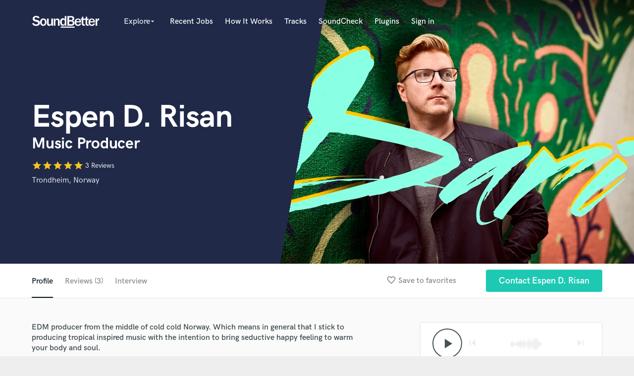

--- FILE ---
content_type: text/html; charset=utf-8
request_url: https://soundbetter.com/profiles/142953/schema_org?markup=product
body_size: 684
content:
{"@context":"http://schema.org/","@type":"Product","image":"https://res.cloudinary.com/soundbetter/image/upload/c_fill,h_138,w_212/v1646296344/assets/photos/142953/logobilde2.jpg","name":"Espen D. Risan","aggregateRating":{"@type":"AggregateRating","ratingValue":5.0,"reviewCount":3,"itemReviewed":"Espen D. Risan"},"review":[{"@type":"Review","reviewRating":{"@type":"Rating","ratingValue":5.0,"worstRating":"1","bestRating":"5"},"author":{"@type":"Person","name":"Erika Schiff"},"datePublished":"2020-03-30","reviewBody":"\"Espen is awesome! Both super friendly and pro. I'd love to make more music with him. \""},{"@type":"Review","reviewRating":{"@type":"Rating","ratingValue":5.0,"worstRating":"1","bestRating":"5"},"author":{"@type":"Person","name":"Darren Fewins"},"datePublished":"2019-05-13","reviewBody":"\"Espen was wonderful to work with. Great communication and very easy going, professional and a great producer . Highly recommend.\""},{"@type":"Review","reviewRating":{"@type":"Rating","ratingValue":5.0,"worstRating":"1","bestRating":"5"},"author":{"@type":"Person","name":"Raena"},"datePublished":"2019-02-16","reviewBody":"\"Espen is a great producer and has been a pleasure to work with! He was great to communicate with and welcomed any suggestions that I had for the track. I would definitely recommend working with Espen and would love to work with him again in the future! \""}],"description":"I offer complete instrumental productions, vocal mixing to your satisfaction and mastering to bring your song up to the levels it should be to suit todays streaming platforms. "}

--- FILE ---
content_type: text/html; charset=utf-8
request_url: https://www.google.com/recaptcha/api2/anchor?ar=1&k=6Ldz1-ISAAAAAC-cNJnj4siHO0Gswu3die0mxASV&co=aHR0cHM6Ly9zb3VuZGJldHRlci5jb206NDQz&hl=en&v=PoyoqOPhxBO7pBk68S4YbpHZ&size=normal&anchor-ms=20000&execute-ms=30000&cb=xl97qhzbhbeq
body_size: 49426
content:
<!DOCTYPE HTML><html dir="ltr" lang="en"><head><meta http-equiv="Content-Type" content="text/html; charset=UTF-8">
<meta http-equiv="X-UA-Compatible" content="IE=edge">
<title>reCAPTCHA</title>
<style type="text/css">
/* cyrillic-ext */
@font-face {
  font-family: 'Roboto';
  font-style: normal;
  font-weight: 400;
  font-stretch: 100%;
  src: url(//fonts.gstatic.com/s/roboto/v48/KFO7CnqEu92Fr1ME7kSn66aGLdTylUAMa3GUBHMdazTgWw.woff2) format('woff2');
  unicode-range: U+0460-052F, U+1C80-1C8A, U+20B4, U+2DE0-2DFF, U+A640-A69F, U+FE2E-FE2F;
}
/* cyrillic */
@font-face {
  font-family: 'Roboto';
  font-style: normal;
  font-weight: 400;
  font-stretch: 100%;
  src: url(//fonts.gstatic.com/s/roboto/v48/KFO7CnqEu92Fr1ME7kSn66aGLdTylUAMa3iUBHMdazTgWw.woff2) format('woff2');
  unicode-range: U+0301, U+0400-045F, U+0490-0491, U+04B0-04B1, U+2116;
}
/* greek-ext */
@font-face {
  font-family: 'Roboto';
  font-style: normal;
  font-weight: 400;
  font-stretch: 100%;
  src: url(//fonts.gstatic.com/s/roboto/v48/KFO7CnqEu92Fr1ME7kSn66aGLdTylUAMa3CUBHMdazTgWw.woff2) format('woff2');
  unicode-range: U+1F00-1FFF;
}
/* greek */
@font-face {
  font-family: 'Roboto';
  font-style: normal;
  font-weight: 400;
  font-stretch: 100%;
  src: url(//fonts.gstatic.com/s/roboto/v48/KFO7CnqEu92Fr1ME7kSn66aGLdTylUAMa3-UBHMdazTgWw.woff2) format('woff2');
  unicode-range: U+0370-0377, U+037A-037F, U+0384-038A, U+038C, U+038E-03A1, U+03A3-03FF;
}
/* math */
@font-face {
  font-family: 'Roboto';
  font-style: normal;
  font-weight: 400;
  font-stretch: 100%;
  src: url(//fonts.gstatic.com/s/roboto/v48/KFO7CnqEu92Fr1ME7kSn66aGLdTylUAMawCUBHMdazTgWw.woff2) format('woff2');
  unicode-range: U+0302-0303, U+0305, U+0307-0308, U+0310, U+0312, U+0315, U+031A, U+0326-0327, U+032C, U+032F-0330, U+0332-0333, U+0338, U+033A, U+0346, U+034D, U+0391-03A1, U+03A3-03A9, U+03B1-03C9, U+03D1, U+03D5-03D6, U+03F0-03F1, U+03F4-03F5, U+2016-2017, U+2034-2038, U+203C, U+2040, U+2043, U+2047, U+2050, U+2057, U+205F, U+2070-2071, U+2074-208E, U+2090-209C, U+20D0-20DC, U+20E1, U+20E5-20EF, U+2100-2112, U+2114-2115, U+2117-2121, U+2123-214F, U+2190, U+2192, U+2194-21AE, U+21B0-21E5, U+21F1-21F2, U+21F4-2211, U+2213-2214, U+2216-22FF, U+2308-230B, U+2310, U+2319, U+231C-2321, U+2336-237A, U+237C, U+2395, U+239B-23B7, U+23D0, U+23DC-23E1, U+2474-2475, U+25AF, U+25B3, U+25B7, U+25BD, U+25C1, U+25CA, U+25CC, U+25FB, U+266D-266F, U+27C0-27FF, U+2900-2AFF, U+2B0E-2B11, U+2B30-2B4C, U+2BFE, U+3030, U+FF5B, U+FF5D, U+1D400-1D7FF, U+1EE00-1EEFF;
}
/* symbols */
@font-face {
  font-family: 'Roboto';
  font-style: normal;
  font-weight: 400;
  font-stretch: 100%;
  src: url(//fonts.gstatic.com/s/roboto/v48/KFO7CnqEu92Fr1ME7kSn66aGLdTylUAMaxKUBHMdazTgWw.woff2) format('woff2');
  unicode-range: U+0001-000C, U+000E-001F, U+007F-009F, U+20DD-20E0, U+20E2-20E4, U+2150-218F, U+2190, U+2192, U+2194-2199, U+21AF, U+21E6-21F0, U+21F3, U+2218-2219, U+2299, U+22C4-22C6, U+2300-243F, U+2440-244A, U+2460-24FF, U+25A0-27BF, U+2800-28FF, U+2921-2922, U+2981, U+29BF, U+29EB, U+2B00-2BFF, U+4DC0-4DFF, U+FFF9-FFFB, U+10140-1018E, U+10190-1019C, U+101A0, U+101D0-101FD, U+102E0-102FB, U+10E60-10E7E, U+1D2C0-1D2D3, U+1D2E0-1D37F, U+1F000-1F0FF, U+1F100-1F1AD, U+1F1E6-1F1FF, U+1F30D-1F30F, U+1F315, U+1F31C, U+1F31E, U+1F320-1F32C, U+1F336, U+1F378, U+1F37D, U+1F382, U+1F393-1F39F, U+1F3A7-1F3A8, U+1F3AC-1F3AF, U+1F3C2, U+1F3C4-1F3C6, U+1F3CA-1F3CE, U+1F3D4-1F3E0, U+1F3ED, U+1F3F1-1F3F3, U+1F3F5-1F3F7, U+1F408, U+1F415, U+1F41F, U+1F426, U+1F43F, U+1F441-1F442, U+1F444, U+1F446-1F449, U+1F44C-1F44E, U+1F453, U+1F46A, U+1F47D, U+1F4A3, U+1F4B0, U+1F4B3, U+1F4B9, U+1F4BB, U+1F4BF, U+1F4C8-1F4CB, U+1F4D6, U+1F4DA, U+1F4DF, U+1F4E3-1F4E6, U+1F4EA-1F4ED, U+1F4F7, U+1F4F9-1F4FB, U+1F4FD-1F4FE, U+1F503, U+1F507-1F50B, U+1F50D, U+1F512-1F513, U+1F53E-1F54A, U+1F54F-1F5FA, U+1F610, U+1F650-1F67F, U+1F687, U+1F68D, U+1F691, U+1F694, U+1F698, U+1F6AD, U+1F6B2, U+1F6B9-1F6BA, U+1F6BC, U+1F6C6-1F6CF, U+1F6D3-1F6D7, U+1F6E0-1F6EA, U+1F6F0-1F6F3, U+1F6F7-1F6FC, U+1F700-1F7FF, U+1F800-1F80B, U+1F810-1F847, U+1F850-1F859, U+1F860-1F887, U+1F890-1F8AD, U+1F8B0-1F8BB, U+1F8C0-1F8C1, U+1F900-1F90B, U+1F93B, U+1F946, U+1F984, U+1F996, U+1F9E9, U+1FA00-1FA6F, U+1FA70-1FA7C, U+1FA80-1FA89, U+1FA8F-1FAC6, U+1FACE-1FADC, U+1FADF-1FAE9, U+1FAF0-1FAF8, U+1FB00-1FBFF;
}
/* vietnamese */
@font-face {
  font-family: 'Roboto';
  font-style: normal;
  font-weight: 400;
  font-stretch: 100%;
  src: url(//fonts.gstatic.com/s/roboto/v48/KFO7CnqEu92Fr1ME7kSn66aGLdTylUAMa3OUBHMdazTgWw.woff2) format('woff2');
  unicode-range: U+0102-0103, U+0110-0111, U+0128-0129, U+0168-0169, U+01A0-01A1, U+01AF-01B0, U+0300-0301, U+0303-0304, U+0308-0309, U+0323, U+0329, U+1EA0-1EF9, U+20AB;
}
/* latin-ext */
@font-face {
  font-family: 'Roboto';
  font-style: normal;
  font-weight: 400;
  font-stretch: 100%;
  src: url(//fonts.gstatic.com/s/roboto/v48/KFO7CnqEu92Fr1ME7kSn66aGLdTylUAMa3KUBHMdazTgWw.woff2) format('woff2');
  unicode-range: U+0100-02BA, U+02BD-02C5, U+02C7-02CC, U+02CE-02D7, U+02DD-02FF, U+0304, U+0308, U+0329, U+1D00-1DBF, U+1E00-1E9F, U+1EF2-1EFF, U+2020, U+20A0-20AB, U+20AD-20C0, U+2113, U+2C60-2C7F, U+A720-A7FF;
}
/* latin */
@font-face {
  font-family: 'Roboto';
  font-style: normal;
  font-weight: 400;
  font-stretch: 100%;
  src: url(//fonts.gstatic.com/s/roboto/v48/KFO7CnqEu92Fr1ME7kSn66aGLdTylUAMa3yUBHMdazQ.woff2) format('woff2');
  unicode-range: U+0000-00FF, U+0131, U+0152-0153, U+02BB-02BC, U+02C6, U+02DA, U+02DC, U+0304, U+0308, U+0329, U+2000-206F, U+20AC, U+2122, U+2191, U+2193, U+2212, U+2215, U+FEFF, U+FFFD;
}
/* cyrillic-ext */
@font-face {
  font-family: 'Roboto';
  font-style: normal;
  font-weight: 500;
  font-stretch: 100%;
  src: url(//fonts.gstatic.com/s/roboto/v48/KFO7CnqEu92Fr1ME7kSn66aGLdTylUAMa3GUBHMdazTgWw.woff2) format('woff2');
  unicode-range: U+0460-052F, U+1C80-1C8A, U+20B4, U+2DE0-2DFF, U+A640-A69F, U+FE2E-FE2F;
}
/* cyrillic */
@font-face {
  font-family: 'Roboto';
  font-style: normal;
  font-weight: 500;
  font-stretch: 100%;
  src: url(//fonts.gstatic.com/s/roboto/v48/KFO7CnqEu92Fr1ME7kSn66aGLdTylUAMa3iUBHMdazTgWw.woff2) format('woff2');
  unicode-range: U+0301, U+0400-045F, U+0490-0491, U+04B0-04B1, U+2116;
}
/* greek-ext */
@font-face {
  font-family: 'Roboto';
  font-style: normal;
  font-weight: 500;
  font-stretch: 100%;
  src: url(//fonts.gstatic.com/s/roboto/v48/KFO7CnqEu92Fr1ME7kSn66aGLdTylUAMa3CUBHMdazTgWw.woff2) format('woff2');
  unicode-range: U+1F00-1FFF;
}
/* greek */
@font-face {
  font-family: 'Roboto';
  font-style: normal;
  font-weight: 500;
  font-stretch: 100%;
  src: url(//fonts.gstatic.com/s/roboto/v48/KFO7CnqEu92Fr1ME7kSn66aGLdTylUAMa3-UBHMdazTgWw.woff2) format('woff2');
  unicode-range: U+0370-0377, U+037A-037F, U+0384-038A, U+038C, U+038E-03A1, U+03A3-03FF;
}
/* math */
@font-face {
  font-family: 'Roboto';
  font-style: normal;
  font-weight: 500;
  font-stretch: 100%;
  src: url(//fonts.gstatic.com/s/roboto/v48/KFO7CnqEu92Fr1ME7kSn66aGLdTylUAMawCUBHMdazTgWw.woff2) format('woff2');
  unicode-range: U+0302-0303, U+0305, U+0307-0308, U+0310, U+0312, U+0315, U+031A, U+0326-0327, U+032C, U+032F-0330, U+0332-0333, U+0338, U+033A, U+0346, U+034D, U+0391-03A1, U+03A3-03A9, U+03B1-03C9, U+03D1, U+03D5-03D6, U+03F0-03F1, U+03F4-03F5, U+2016-2017, U+2034-2038, U+203C, U+2040, U+2043, U+2047, U+2050, U+2057, U+205F, U+2070-2071, U+2074-208E, U+2090-209C, U+20D0-20DC, U+20E1, U+20E5-20EF, U+2100-2112, U+2114-2115, U+2117-2121, U+2123-214F, U+2190, U+2192, U+2194-21AE, U+21B0-21E5, U+21F1-21F2, U+21F4-2211, U+2213-2214, U+2216-22FF, U+2308-230B, U+2310, U+2319, U+231C-2321, U+2336-237A, U+237C, U+2395, U+239B-23B7, U+23D0, U+23DC-23E1, U+2474-2475, U+25AF, U+25B3, U+25B7, U+25BD, U+25C1, U+25CA, U+25CC, U+25FB, U+266D-266F, U+27C0-27FF, U+2900-2AFF, U+2B0E-2B11, U+2B30-2B4C, U+2BFE, U+3030, U+FF5B, U+FF5D, U+1D400-1D7FF, U+1EE00-1EEFF;
}
/* symbols */
@font-face {
  font-family: 'Roboto';
  font-style: normal;
  font-weight: 500;
  font-stretch: 100%;
  src: url(//fonts.gstatic.com/s/roboto/v48/KFO7CnqEu92Fr1ME7kSn66aGLdTylUAMaxKUBHMdazTgWw.woff2) format('woff2');
  unicode-range: U+0001-000C, U+000E-001F, U+007F-009F, U+20DD-20E0, U+20E2-20E4, U+2150-218F, U+2190, U+2192, U+2194-2199, U+21AF, U+21E6-21F0, U+21F3, U+2218-2219, U+2299, U+22C4-22C6, U+2300-243F, U+2440-244A, U+2460-24FF, U+25A0-27BF, U+2800-28FF, U+2921-2922, U+2981, U+29BF, U+29EB, U+2B00-2BFF, U+4DC0-4DFF, U+FFF9-FFFB, U+10140-1018E, U+10190-1019C, U+101A0, U+101D0-101FD, U+102E0-102FB, U+10E60-10E7E, U+1D2C0-1D2D3, U+1D2E0-1D37F, U+1F000-1F0FF, U+1F100-1F1AD, U+1F1E6-1F1FF, U+1F30D-1F30F, U+1F315, U+1F31C, U+1F31E, U+1F320-1F32C, U+1F336, U+1F378, U+1F37D, U+1F382, U+1F393-1F39F, U+1F3A7-1F3A8, U+1F3AC-1F3AF, U+1F3C2, U+1F3C4-1F3C6, U+1F3CA-1F3CE, U+1F3D4-1F3E0, U+1F3ED, U+1F3F1-1F3F3, U+1F3F5-1F3F7, U+1F408, U+1F415, U+1F41F, U+1F426, U+1F43F, U+1F441-1F442, U+1F444, U+1F446-1F449, U+1F44C-1F44E, U+1F453, U+1F46A, U+1F47D, U+1F4A3, U+1F4B0, U+1F4B3, U+1F4B9, U+1F4BB, U+1F4BF, U+1F4C8-1F4CB, U+1F4D6, U+1F4DA, U+1F4DF, U+1F4E3-1F4E6, U+1F4EA-1F4ED, U+1F4F7, U+1F4F9-1F4FB, U+1F4FD-1F4FE, U+1F503, U+1F507-1F50B, U+1F50D, U+1F512-1F513, U+1F53E-1F54A, U+1F54F-1F5FA, U+1F610, U+1F650-1F67F, U+1F687, U+1F68D, U+1F691, U+1F694, U+1F698, U+1F6AD, U+1F6B2, U+1F6B9-1F6BA, U+1F6BC, U+1F6C6-1F6CF, U+1F6D3-1F6D7, U+1F6E0-1F6EA, U+1F6F0-1F6F3, U+1F6F7-1F6FC, U+1F700-1F7FF, U+1F800-1F80B, U+1F810-1F847, U+1F850-1F859, U+1F860-1F887, U+1F890-1F8AD, U+1F8B0-1F8BB, U+1F8C0-1F8C1, U+1F900-1F90B, U+1F93B, U+1F946, U+1F984, U+1F996, U+1F9E9, U+1FA00-1FA6F, U+1FA70-1FA7C, U+1FA80-1FA89, U+1FA8F-1FAC6, U+1FACE-1FADC, U+1FADF-1FAE9, U+1FAF0-1FAF8, U+1FB00-1FBFF;
}
/* vietnamese */
@font-face {
  font-family: 'Roboto';
  font-style: normal;
  font-weight: 500;
  font-stretch: 100%;
  src: url(//fonts.gstatic.com/s/roboto/v48/KFO7CnqEu92Fr1ME7kSn66aGLdTylUAMa3OUBHMdazTgWw.woff2) format('woff2');
  unicode-range: U+0102-0103, U+0110-0111, U+0128-0129, U+0168-0169, U+01A0-01A1, U+01AF-01B0, U+0300-0301, U+0303-0304, U+0308-0309, U+0323, U+0329, U+1EA0-1EF9, U+20AB;
}
/* latin-ext */
@font-face {
  font-family: 'Roboto';
  font-style: normal;
  font-weight: 500;
  font-stretch: 100%;
  src: url(//fonts.gstatic.com/s/roboto/v48/KFO7CnqEu92Fr1ME7kSn66aGLdTylUAMa3KUBHMdazTgWw.woff2) format('woff2');
  unicode-range: U+0100-02BA, U+02BD-02C5, U+02C7-02CC, U+02CE-02D7, U+02DD-02FF, U+0304, U+0308, U+0329, U+1D00-1DBF, U+1E00-1E9F, U+1EF2-1EFF, U+2020, U+20A0-20AB, U+20AD-20C0, U+2113, U+2C60-2C7F, U+A720-A7FF;
}
/* latin */
@font-face {
  font-family: 'Roboto';
  font-style: normal;
  font-weight: 500;
  font-stretch: 100%;
  src: url(//fonts.gstatic.com/s/roboto/v48/KFO7CnqEu92Fr1ME7kSn66aGLdTylUAMa3yUBHMdazQ.woff2) format('woff2');
  unicode-range: U+0000-00FF, U+0131, U+0152-0153, U+02BB-02BC, U+02C6, U+02DA, U+02DC, U+0304, U+0308, U+0329, U+2000-206F, U+20AC, U+2122, U+2191, U+2193, U+2212, U+2215, U+FEFF, U+FFFD;
}
/* cyrillic-ext */
@font-face {
  font-family: 'Roboto';
  font-style: normal;
  font-weight: 900;
  font-stretch: 100%;
  src: url(//fonts.gstatic.com/s/roboto/v48/KFO7CnqEu92Fr1ME7kSn66aGLdTylUAMa3GUBHMdazTgWw.woff2) format('woff2');
  unicode-range: U+0460-052F, U+1C80-1C8A, U+20B4, U+2DE0-2DFF, U+A640-A69F, U+FE2E-FE2F;
}
/* cyrillic */
@font-face {
  font-family: 'Roboto';
  font-style: normal;
  font-weight: 900;
  font-stretch: 100%;
  src: url(//fonts.gstatic.com/s/roboto/v48/KFO7CnqEu92Fr1ME7kSn66aGLdTylUAMa3iUBHMdazTgWw.woff2) format('woff2');
  unicode-range: U+0301, U+0400-045F, U+0490-0491, U+04B0-04B1, U+2116;
}
/* greek-ext */
@font-face {
  font-family: 'Roboto';
  font-style: normal;
  font-weight: 900;
  font-stretch: 100%;
  src: url(//fonts.gstatic.com/s/roboto/v48/KFO7CnqEu92Fr1ME7kSn66aGLdTylUAMa3CUBHMdazTgWw.woff2) format('woff2');
  unicode-range: U+1F00-1FFF;
}
/* greek */
@font-face {
  font-family: 'Roboto';
  font-style: normal;
  font-weight: 900;
  font-stretch: 100%;
  src: url(//fonts.gstatic.com/s/roboto/v48/KFO7CnqEu92Fr1ME7kSn66aGLdTylUAMa3-UBHMdazTgWw.woff2) format('woff2');
  unicode-range: U+0370-0377, U+037A-037F, U+0384-038A, U+038C, U+038E-03A1, U+03A3-03FF;
}
/* math */
@font-face {
  font-family: 'Roboto';
  font-style: normal;
  font-weight: 900;
  font-stretch: 100%;
  src: url(//fonts.gstatic.com/s/roboto/v48/KFO7CnqEu92Fr1ME7kSn66aGLdTylUAMawCUBHMdazTgWw.woff2) format('woff2');
  unicode-range: U+0302-0303, U+0305, U+0307-0308, U+0310, U+0312, U+0315, U+031A, U+0326-0327, U+032C, U+032F-0330, U+0332-0333, U+0338, U+033A, U+0346, U+034D, U+0391-03A1, U+03A3-03A9, U+03B1-03C9, U+03D1, U+03D5-03D6, U+03F0-03F1, U+03F4-03F5, U+2016-2017, U+2034-2038, U+203C, U+2040, U+2043, U+2047, U+2050, U+2057, U+205F, U+2070-2071, U+2074-208E, U+2090-209C, U+20D0-20DC, U+20E1, U+20E5-20EF, U+2100-2112, U+2114-2115, U+2117-2121, U+2123-214F, U+2190, U+2192, U+2194-21AE, U+21B0-21E5, U+21F1-21F2, U+21F4-2211, U+2213-2214, U+2216-22FF, U+2308-230B, U+2310, U+2319, U+231C-2321, U+2336-237A, U+237C, U+2395, U+239B-23B7, U+23D0, U+23DC-23E1, U+2474-2475, U+25AF, U+25B3, U+25B7, U+25BD, U+25C1, U+25CA, U+25CC, U+25FB, U+266D-266F, U+27C0-27FF, U+2900-2AFF, U+2B0E-2B11, U+2B30-2B4C, U+2BFE, U+3030, U+FF5B, U+FF5D, U+1D400-1D7FF, U+1EE00-1EEFF;
}
/* symbols */
@font-face {
  font-family: 'Roboto';
  font-style: normal;
  font-weight: 900;
  font-stretch: 100%;
  src: url(//fonts.gstatic.com/s/roboto/v48/KFO7CnqEu92Fr1ME7kSn66aGLdTylUAMaxKUBHMdazTgWw.woff2) format('woff2');
  unicode-range: U+0001-000C, U+000E-001F, U+007F-009F, U+20DD-20E0, U+20E2-20E4, U+2150-218F, U+2190, U+2192, U+2194-2199, U+21AF, U+21E6-21F0, U+21F3, U+2218-2219, U+2299, U+22C4-22C6, U+2300-243F, U+2440-244A, U+2460-24FF, U+25A0-27BF, U+2800-28FF, U+2921-2922, U+2981, U+29BF, U+29EB, U+2B00-2BFF, U+4DC0-4DFF, U+FFF9-FFFB, U+10140-1018E, U+10190-1019C, U+101A0, U+101D0-101FD, U+102E0-102FB, U+10E60-10E7E, U+1D2C0-1D2D3, U+1D2E0-1D37F, U+1F000-1F0FF, U+1F100-1F1AD, U+1F1E6-1F1FF, U+1F30D-1F30F, U+1F315, U+1F31C, U+1F31E, U+1F320-1F32C, U+1F336, U+1F378, U+1F37D, U+1F382, U+1F393-1F39F, U+1F3A7-1F3A8, U+1F3AC-1F3AF, U+1F3C2, U+1F3C4-1F3C6, U+1F3CA-1F3CE, U+1F3D4-1F3E0, U+1F3ED, U+1F3F1-1F3F3, U+1F3F5-1F3F7, U+1F408, U+1F415, U+1F41F, U+1F426, U+1F43F, U+1F441-1F442, U+1F444, U+1F446-1F449, U+1F44C-1F44E, U+1F453, U+1F46A, U+1F47D, U+1F4A3, U+1F4B0, U+1F4B3, U+1F4B9, U+1F4BB, U+1F4BF, U+1F4C8-1F4CB, U+1F4D6, U+1F4DA, U+1F4DF, U+1F4E3-1F4E6, U+1F4EA-1F4ED, U+1F4F7, U+1F4F9-1F4FB, U+1F4FD-1F4FE, U+1F503, U+1F507-1F50B, U+1F50D, U+1F512-1F513, U+1F53E-1F54A, U+1F54F-1F5FA, U+1F610, U+1F650-1F67F, U+1F687, U+1F68D, U+1F691, U+1F694, U+1F698, U+1F6AD, U+1F6B2, U+1F6B9-1F6BA, U+1F6BC, U+1F6C6-1F6CF, U+1F6D3-1F6D7, U+1F6E0-1F6EA, U+1F6F0-1F6F3, U+1F6F7-1F6FC, U+1F700-1F7FF, U+1F800-1F80B, U+1F810-1F847, U+1F850-1F859, U+1F860-1F887, U+1F890-1F8AD, U+1F8B0-1F8BB, U+1F8C0-1F8C1, U+1F900-1F90B, U+1F93B, U+1F946, U+1F984, U+1F996, U+1F9E9, U+1FA00-1FA6F, U+1FA70-1FA7C, U+1FA80-1FA89, U+1FA8F-1FAC6, U+1FACE-1FADC, U+1FADF-1FAE9, U+1FAF0-1FAF8, U+1FB00-1FBFF;
}
/* vietnamese */
@font-face {
  font-family: 'Roboto';
  font-style: normal;
  font-weight: 900;
  font-stretch: 100%;
  src: url(//fonts.gstatic.com/s/roboto/v48/KFO7CnqEu92Fr1ME7kSn66aGLdTylUAMa3OUBHMdazTgWw.woff2) format('woff2');
  unicode-range: U+0102-0103, U+0110-0111, U+0128-0129, U+0168-0169, U+01A0-01A1, U+01AF-01B0, U+0300-0301, U+0303-0304, U+0308-0309, U+0323, U+0329, U+1EA0-1EF9, U+20AB;
}
/* latin-ext */
@font-face {
  font-family: 'Roboto';
  font-style: normal;
  font-weight: 900;
  font-stretch: 100%;
  src: url(//fonts.gstatic.com/s/roboto/v48/KFO7CnqEu92Fr1ME7kSn66aGLdTylUAMa3KUBHMdazTgWw.woff2) format('woff2');
  unicode-range: U+0100-02BA, U+02BD-02C5, U+02C7-02CC, U+02CE-02D7, U+02DD-02FF, U+0304, U+0308, U+0329, U+1D00-1DBF, U+1E00-1E9F, U+1EF2-1EFF, U+2020, U+20A0-20AB, U+20AD-20C0, U+2113, U+2C60-2C7F, U+A720-A7FF;
}
/* latin */
@font-face {
  font-family: 'Roboto';
  font-style: normal;
  font-weight: 900;
  font-stretch: 100%;
  src: url(//fonts.gstatic.com/s/roboto/v48/KFO7CnqEu92Fr1ME7kSn66aGLdTylUAMa3yUBHMdazQ.woff2) format('woff2');
  unicode-range: U+0000-00FF, U+0131, U+0152-0153, U+02BB-02BC, U+02C6, U+02DA, U+02DC, U+0304, U+0308, U+0329, U+2000-206F, U+20AC, U+2122, U+2191, U+2193, U+2212, U+2215, U+FEFF, U+FFFD;
}

</style>
<link rel="stylesheet" type="text/css" href="https://www.gstatic.com/recaptcha/releases/PoyoqOPhxBO7pBk68S4YbpHZ/styles__ltr.css">
<script nonce="3f_Rzl5n891mmfeggkwO3Q" type="text/javascript">window['__recaptcha_api'] = 'https://www.google.com/recaptcha/api2/';</script>
<script type="text/javascript" src="https://www.gstatic.com/recaptcha/releases/PoyoqOPhxBO7pBk68S4YbpHZ/recaptcha__en.js" nonce="3f_Rzl5n891mmfeggkwO3Q">
      
    </script></head>
<body><div id="rc-anchor-alert" class="rc-anchor-alert"></div>
<input type="hidden" id="recaptcha-token" value="[base64]">
<script type="text/javascript" nonce="3f_Rzl5n891mmfeggkwO3Q">
      recaptcha.anchor.Main.init("[\x22ainput\x22,[\x22bgdata\x22,\x22\x22,\[base64]/[base64]/UltIKytdPWE6KGE8MjA0OD9SW0grK109YT4+NnwxOTI6KChhJjY0NTEyKT09NTUyOTYmJnErMTxoLmxlbmd0aCYmKGguY2hhckNvZGVBdChxKzEpJjY0NTEyKT09NTYzMjA/[base64]/MjU1OlI/[base64]/[base64]/[base64]/[base64]/[base64]/[base64]/[base64]/[base64]/[base64]/[base64]\x22,\[base64]\x22,\[base64]/w6fCisKySGAzwqZiacK3Dg3DosKbwrZIVxtowrzCqCPDoCIaMcOOwoJrwr1HfMKhXMOwwqHDo1c5VTdOXU7DmUDCqFDCj8OdwovDjMKUBcK/CnlUwo7DjTQ2FsKNw7jClkITEVvCsANywr1+MMK1GjzDr8OME8KxYztkYTMyIsOkNQfCjcO4w48bD3Aewp7CukB/wpLDtMOZcxEKYSJ6w5NiwpPCrcOdw4fCgjbDq8OMM8OMwovCmxzDqW7DoiNTcMO7YDzDmcK+UcO/wpZbwp/[base64]/[base64]/DusKuw6nDm8OgwovDo0NRNBkYwqUldAvDk8KCw4Y6w7M6w5wpwo/Ds8KrGQs9w65Uw7bCtWjDusOnLsOnK8O6wr7Di8KjV0A1wr4BWn4EKMKXw5XCnDLDicKawqAaScKlAR0nw5jDh3TDuj/CjXTCk8Oxwr5VS8OqwobCpMKuQ8KEwrdZw6bCj1TDpsOoUsKmwoskwqVES0kcwqbCl8OWQ3RfwrZow5vCuXR+w6Q6GDUKw64uw5DDtcOCN2czWwDDv8OXwqNhesKswpTDs8OFGsKjdMOzUsOvFxzCvMKYwqvDscOsLz4kTH3CuV5dwqfDoyTCosO/HcOgKMOlfG9uKsKAwr/DhMOHw6d+P8OafMKZJsK4dsKlwr12wpQ8w4XDmWcjwrrDokZowr3CsjlAw5LDjypsbFNvTMKOw5MrAcKEesOhQ8OjA8ODVHQzwqRMMj/[base64]/[base64]/w5HDhQnDsRB8wqlFXmZtRFvDmEvDgcKIHwjDqMK7wrQiQcKbwoTDtcO+w7DCgMKew7HCqU7Cg0PDm8OWd3nCicONTzvDksOGwr/[base64]/w7XDvz0uw5XDvVbCk8Orw4J/TxdrwoTDi0UDwpNqVMK6w6XDsm8+w6rCnMKgQ8KYWDbDpnfCoSkowoB2wqtmE8KfX3NVwqnCl8OOw4LDrsOdwpzDh8OtAMKATcKwwrDClMKPwqHDvMOCGMOfw4NIwrFgQ8KKw5HCtcO+w5nCr8K8w5jCqAI3wpLCtEpsCy/CoQrCowINwpLCi8O5H8OwwrjDisKKw5o8d3PCpRfCkcKzwoXCox4Nw7otA8O2w5vCu8O3w5nCrsKvfsOEBsK1woPDlMOiw6PCrTzCh3g5w6nCoQfCqnhlwoLDowgFwovCmEFAwpHDtjzComzDkcOPMsO0DsKkTsK3w6MuwqPDhE/DtsOVw5QTw54qBwctwplGEHtdw70+wrcMw7Nuw6zCu8O3MsKFw5fDnMObDsOMOwEoF8KrdhLDq07CtTLCk8KUX8OzMcOBwr8pw4bCkm/Cm8O2wrfDvcOgd0RgwpEOwqLDt8KYw4YmG2A8VcKTQDjCm8O9eQjDvcKlasK5e07CmR8YWsKzw5bCvy3DmcOiSU8kwqk4wo4QwrZ5OXEywoUtw7TDjmkFDcOPdsOIw5lZShoKGRXDnS4/w5rCpXrCm8KnNF/Cs8OscMO7w5bCl8K8BcOON8KQKUHCqsK1ECNKw40DecKIPMOBwqHDmSFKb1PDjU1/w45vwqMcZRMzHsKdeMKfwqEHw6Emw65Zc8KrwpNjw4Z1bcKVBcKVwqUqw5DCvMOPMQtGNxrCsMOyw7XDpMOGw4rDsMKfwoF9A1nDpcOCXMODw7XDpSNLIcKQwpJ4fmPCvsOUw6TDtijDlcOzAxHDklHCmS5GAMOvWVnCr8Ocw60tw7nDiB0/UGgGEcKswpVPWMOxw7cwUgDCocKlIBXDu8KAwpYKwojDtcKpwqlhfyJ1w6/DowMCw7toZnoJw7zDiMKlw7nDh8KVwqA9wqTCkgYPwpzCosOJScOrw7A9TMOFAAHCvV/CvMKpw4DCrXlHfsOUw5gRInM9Y0HCg8OFTjPDhMKDwoJsw60+XlXDtjQ3wr/[base64]/fRrCuMK+DsKddxLDiz5owqkJSX7CvcKmworDlcOQwr7DscOtfGYowoHDjcKZwqsoUEDCh8K1eW/[base64]/DmsOnLcKbcMKDwrnDtzQRwpDCjCLCq8KRwqTCmcO5V8KSZFozw7jCtFNuwqovwpZZM2lmckTDjsO2wooRSTZ1w7rCpw/Ciy3DjxAhAUddFSwpwohMw6/[base64]/[base64]/DvMK2wp/Dt1BFwq5rw5V2w5rDuMKrHMKcwpUEGsOOFcKWaRTCpMKwwpsPwr3CpT3CnHAWQBbDlDkgwoXDgj02cDXCvT7CvsORaMKgwolEXAbChMKhElF8w6bCrsO0w5jDp8K1f8Opw4JjN1nCl8O2bnthw6fChEXDlsKQw7zDu2rCk2/[base64]/KcOewpzCmMKow7BZw7TDj8KqNiHDsFhgOQ9zfcOSw45dwp/[base64]/QFrCjRxFwqwfbsOHW8ObVsKjw5NPG8KsQcKHw6/CrcObGMKowrbChxAnLSzChk/CmCjCpMKqw4JxwqU3w4J8D8KJw7ERw5gcThHCpcOQw6DCvsOow4fCj8O2wobDhGrCosKWw4pLwrI/w77Di1fDszfClwM/a8O8w4Fuw67DjEnDqG3CnzYGKlrDmGnDoHgvw7kFQlzCmMKuw7HDqMOjwrEwGsOac8K3fcOdY8Ogwqk8w75rU8OKw4UBwprCrkQLPMOhcMO5A8OwUkDCt8KcN0fCrcK6woHCoQXDunM2RsODwpTCmTo9cgNqwpfCtMONwqI1w68Ewq/CtCAzw53Dr8O1wrUQNHjDj8KIDUpuD1DDncKcw600w41yMcKsaX3Cjm40TMK5w5LDrVBdHBgRw7TCug1kwpcGwpfCgE7DtHRhH8KqVETCjsKNwps2fAvDuSDCsxIOwqPDocK+LMOWw5xXw47Ch8K0N0cgFcOvw6/CscK7TcOZaDTDuX0gc8Kqwp7CjRpvw6w2wpElWVbDrcOuWhDDum9AbMOPw6wZaWzCk3LDmcKlw7fDiB3ClMKSw68VwpHDuAh/WmEXOExDw5w7w7LCjx/CkwLDmk98w4JPKGI6BhjDmsOsNcOzw6UoKgZOfhrDucKgZWNWQ2kOMsOWcMKqIDBkdSfChMOiVcKHHEBDYiZKeB8AwpXDtzZlAcKXwo/Cqg/Coi9Gw40lwrMPAGsSw7rCunDCuHzDscO6w5tvw5o2Q8KEw4crwpXDosOxFF3ChcOoUMKsasKnw5TDosK0w4vCv2jCshEPKUTCh2VXLV/ClcOGw6QzwpPCjcKfwpPDuAs6woVKNl/[base64]/Z8OLaMKBe8Kkwoh2w6zDksO9w557bcKIwp/DhDInwrrDrcOcY8K1wrNqK8O+QcKpLMOzQsO6w4bDjnDDpsO8NMKYBhDCmBjDhHQpwolew67Dg2/DolbCvMKLXcOfRDnDi8O7L8K+QsOyFl/[base64]/woJoDF9awrkDecOIc8KUw6IpX8KhcEIvXsO3Z8KMw7XCtMODwp0YaMKXeSbCj8O5PDnCrMK4wrzCnWnCusOOLFVbS8OLw7bDtH41w4HCqMKcScOnw4dFO8KvVzPCmsKiwqHDujjCmBoBwroFfQ1PwozCv1Jrw4RLw5/CvsKKw4HDisOXTmY5wolvwpB4P8KBYFPCrRDChhliw5/CpsKlIsKUP0dlwpQTwobCjxYVcxwOJDZ9woXCncK2C8O/woLCqsOTAisiLzF4UlfDtRbDiMOTMyrCr8OrR8O1FsO7w60Xw6EHwoLCunR4LMObwqkfW8OawprCv8OtHsOzeSbCrsKEBz7ClsOENMO0w5DDkGTDjcORwprDqmnCnhPCtWzCtGoHwrRXw70+S8KiwqEVaFNawp3DonHDq8KUU8OtPFzDv8O8w4TCgmVewr85f8Kuw7U/w5QGc8KmXcKlwqUKKjAPAsOewoRDYcKqwoDCh8KGM8KhF8OswrXCsmAGFCAow6lafFbChCbDkUtywrXDu152dsOHwprDt8OLwpp1w73CrEF2PsKkfcK9woJhw5zDvMOtwqDCnsKew47DpcK/[base64]/[base64]/cS8AL8KqG3PCih/CqcKAEsOucEzDsk/DmcKnAcK4w7hpwr3CocKJGU3CscOtcl1uwr8sfQjDqn7DtiPDsnzCt0JFw6F7w5F5w65Bw4g1w7jDgcOqT8KydMKIwoTCm8ONwoR1XMOmOy7CtMKYw7/[base64]/DocODa8OQdcKWHsKmVHDCpMOLw4zDtygCw5rDr8KBwr/DijJGwqjCkMKqwqFow65Uw6DDm2UyJwLCtcOMQ8OIw4JFw5vDpifCslICw5ZQw5/CpBvDpi9DVMK5QEDDl8KrXAPDgVlhOMKJw4vCksKxVcKyZ3N4w6YOKcO7w4fDhsKMw5LCncOyVR4hw6nCoC1XVsKxw47CuloCDjDCm8K0woQZwpDDnFZ0W8K8wrDDt2bDmUVjw5/DlcOlw7LDosOzw6VGIMOhXl9JWMOVUA9QJDMgw5PCtB0+wp4Nwq0Uw77Dp1YUwpPCpGprw4YqwooiQwjDhcOywq5mw7wIYy5Dw61Ew4TCjMKkZANGEU/DiQPDlMKHwoLClnwHw48Ww5fDpivDo8KDw5nChn9vw45lw4EFQsKlwqvDthHDt3MyQ1BuwqXCkAPDkjDCnzR2wqHCjgXCn1wtw5U/w7PDhzDCgsK3TcKhwr7Dv8OIwrE9Oj9Tw7NJO8KRwqfCo2LDpsKhwrAdwqfDmcKnw4XChildw5HDsSNaJsOuOR0hw6fDqsOnw43DuzZYWcOEDcOOw6VxYMONdFJ/wpY8S8Oqw7Z0w7A0w5vCqXA/[base64]/DmHLCpsKTcW07w5jDmGvCv3/DmljDtsOlwrM1woTCh8OLwodVIBRKAcOzYmIlwqnCqSBZaj9/asOmd8O4worCuA4JwobCsDxow73DhcONw5gGw7fCrnDDmFLDrcK6Z8KyB8Opw6sdw6V9worCiMOZb01pRj3Ci8KJw79dw5PCnxkzw7l9bsKYwqLDgcKHPMKiwqTDr8Krw4o0w7BFOHdPwqgZBSHDl1XDpcORPX/CqxnDhjNOfMOzwoTCrnxIw5LCt8K2AAxUw6HDosKdXMKlAwfDrS/Cqg4kwotbTAnCocOawpdPWlDCtgTCpcOxaB/Dk8K1VQF0LMOoAwZYw6rDv8OkZz0tw6lyTjwKw4wYPiHDscKlwoQKB8Olw5nCqsOaEw7ChcOiw7bCsA7Ds8O+w70kw5ELE3PCksKqA8OJXDrCt8KTOkrCr8OQwrlfbx4Rw4ooCkluKsOvwq1lwpjCkcKdw79ScT/ChW0swqV6w7ASw6Qpw6Idw4nCmcO6w7RVYcOINz/DhsKrwoZFwprDjFDDgMO7wr0GbHEIw6vDuMKzw7tpLClNw6vCuSTCjsKoSsKVwrvCiF1RwpA+w74TwobChMKDw6JAQ1XDkhTDjA/ClcOKesKdwpgcw4HDmsObOC/DsGTCn0/CqV7DuMOCZ8O8MMKdRVDDrsKNw4/CnsOxcsOzw7jDp8OJTcKTAsKRDMOgw6EAY8OuHcOuw67CvsKXwpgLwqpJwoMtw5gTw5jCm8KHw7DCrcK8Qy8MPQZQRFB6w4EswrvDt8OVw5nCr23CicKiTxk7wqxLDBkfw40Ne1DDnm7CpCUdw49YwqoGwop/w5oYwqTDlyh5f8Oqw73DsDlpwobCjXbDiMKMccKmw6bClsKTwqjDlsOew6/[base64]/ClsOhwq7Cgkc7PsKAw7tbwo7ChMKeLcKvNTfCtwbCgibCjHo5KMOXYk7CusOyw5JqwpFFZcK7wqbDvDHDnsOKAn7CnHgXM8K/QsK+OVPCgAXCl3nDh0Iwe8KZwqfCsDtPCUd2VAQ/[base64]/DqsKYwo8WAEzDtsOIwrsQT8Kkw5rCi8Onw7nDgcKDw5zDuiLDrsKlwoxtw6pCw5AwV8OXF8Kuwq5Oa8K3w77CicOhw4svT1kbUQTCsWHDpUzDiX/CkVFUXsKJasOYZ8KffwhWw5QIeWfCjy/ClsOUMcKnw77CpE1kwoJieMO1IsKewqZ1U8K+YMK2HTFJw41obCVBWcOzw5rDnEnDszBXw4fDmsK4Y8OIw7TDtSrCn8KeU8OULidLPMKJeRR/wr8bwp8iw65Yw7M1w4FkO8O/woARw43Dn8OYw6d3woXDgUA+RcKVKMOHC8KSw6TDkQo1C8KZasKESCvDj37DnXzCtH1uSXjCjx8Nw6PDrwTCokklfMK8wp/CrcOZw7nDvzl5HcKFIiYhwrNPw5nDtVTClMKYw5g7w7/Ck8OlZMOdTcKiTMOmV8Oiwo8WU8OCCHQQYsOFw5rCgsOmw6bCkcKgw63DmcOHFWI7OhTCgcKsHFByKTkiBGpEw7DCn8OWQwrCpMKbbGrClENqw40/[base64]/DjsK4wp9Tw7RQYBrDoVPCmmvCtk7DucKaw78uGcKyw5Y9b8KXBsO9WcOQw5zCvcKbw7l6woRyw7XDsxwKw5MLwr7DjwB/YMO0PsOfw6DDiMObWQBnwpTDiAN+WB1cNRnDj8KzcMKGfSoseMOrWcKmwr7DssKGw4PDtsOuOzfClcOEAsOnw4TChcK9WXnDhhs1wo3Dh8OUZQDCgcK3wozChVbDhMOmUMOmDsKrVcKBwpzCssK/KMKXwpN/w6wbAMOMw7kewq4GPH5QwpRHw4rDvMOQwr9YwrjCjcOqwrZZw7PDpH7CkMO8wpHDrDscY8KPw5jDiXVuw7lXWMOcw7gKN8KODBp2w6sDRcO5DQ4Aw7kSw6B2wqxfXgpcFxDDrMOSWhrDkRI2w4LDjcK4w4fDjmrDnE3ChsK/w48Ew4LDkWpyMcOAw7sjwpzCv07DlxbDqsO0w7LCoTfCqsO9wpHDgWzDisOBwpfCq8KIwpvDm34xUsO6w7sfw6HCtsOCclPCgMO1VlbDkAnDvCQMwr/CsQfDrk/CrMKIS1vDlcK7w6VNJcKiNQ5sNFXCtAw9wqIZV0TDj0XCu8Oxw4Utw4Fbw79XNsOlwphfMsKfwpAoWgI5w4vCjcO+NMKXNiBmwogxQcKzwqAlN1JuwoTDn8OCw7JsV2fCosKDAsOiwprCmMORw6DDuRfCk8KSOw/DtVXCg07DgwR0KcOzw4XCqTbDoScZWFLDsxo5w4HDqsOSPEE6w41ZwrIAwrbDvMOnw5IGwrpww7fDiMK4O8O9XsK7HcKpwrrCpcKwwoo3RMOucUtfw6fCtcKqRVtWB1t5RVt+wr7CoBczAidfVX7DvR3DkRHCn3MQwrDDjQQWwozCrSXCmMOMw5RDbUsTIMK/AWXDp8K2wrAfTyDChCcEw6zDi8KbW8OfJwDChRI2w7EgwpsmAcOtPMO3w5TCk8OXwoNZPT8eXm/[base64]/DtAIvw5XDuMKXw5XDqTg/N8Owwr5pwpUxAcOREVvCocOlNcKtK0fCksKSwrsTwoEeA8OZwqPCjUAzw4vDtsKXJSrCrwM6w4lKw4nDrcOaw5ouwo/Cnlgvw6g0w58jSXPCl8K/MsOsPsODEMKFf8KGP21mSAtcUCrCt8Ohw5PCtVBtwqNGwqnDlcOFbsKdw5TCqQ0xwptld1vDujnDoCAKw7xgAyfDqwo+wqxOw598C8KCeFhnw60LRMOVNWIJw7xqwq/CskgVw5h8wq1vw6HDoQxUSjIxIcKNTsOVb8KRS2UQVcORwq/[base64]/[base64]/Cs8KJcUHDksOmw6fDokxrw4o1w4LDmzLCocOKIcKDwqLCmcKjwofCjV3DucOGwrhJM0DDisKNwr/CijFNw7xsOAPDqAxASMOiw6rDoFNGw6ReK3/Dk8Kmf0xbdlwow5fCosOhd2vDjw1Zwp0Ow7XCicODacKACMKnw6Ryw4EWLcKlwpbCr8KmYSDCp3/DiScKwobCmxJUNsOpcnoJOxN4w5jCi8KROTdaSgHDt8Kgwo5twonCmMOrU8KKdsKEw5LDkQhLNUrDnhsXwqRtw5PDkMOrQTpUwprCpmNqw47CrsOmCsOLc8KCVB0tw6vDjS/DjHjCvWBpUsK1w6tPYi4QwpR/YDPCuSApccKpwoLCuQB1w6fDjiDDgcOpwrPDgGfCosK5Y8KSw6nCgzzCkcOLwqLCl17CnSVfwrgTwrI4HFvCl8ORw6PDksOtccOANCjCksOaQQsvwp4uTzfDty/[base64]/G0jCkh5zYwfCosKhSMOXwoZQw5p1wpYuw73DtMKZw719w5vCtsO5w5liwrTDmMOmwqkbIMORC8OrVsOJNEQrKUHChsKwJsOlw6nCvcOtwrDCvjw/woXChTwKE1/[base64]/Dg8KFPMKrwpZ4Ch4rYsKhwrsgEQRiexhjwrzDhcO1P8KtJ8OLNg7Cjy7CncO6BsKGHQdiw7jDusO7GMKiwqQ3bsK/GUnDrcOLw5bCtXrCnRxHw6/DmMOcw7B5RHlxbsKyGSjCuifCtmMBwrvDvcOhw7rDrSbDgnN6LjAUdsKpwr1+BcKFw6ACwr4MDMOcwojDgMKsw4QWw43CtCx0JT/Cg8Onw4R6c8Kvw73DmsKMw6rCmxU3wr9hRC97TF8kw7tZwrpCw5VeP8KLEcOXw6PDpWR6J8OUw57DisO4IHxuw4PCpgzDv0rDsUPCiMKSfi1IO8OXQsK3w4VBwqLDmXfCisOFw6vCkcOUwo4NfHVCcsOoXj7Cg8OHBx4Lw4MKwofDm8ORw57Ck8O5wpfDpCx/w7fDocKmwrR8w6LDm11Fw6DDvcKjwpAPwowYFsOKQMOiw63CkmV9Qjdiw4rDncK1wp/[base64]/CvW/Dq8KOw5VtOMOuYH87QMKWG8KOCMK1GWwkKsOrwpgUQyXCusKLaMOMw6kpwokCQXN1w65FwrTDqcOjVMKLwp5Lw7fDl8KDw5TDoHAkQcOywqLDvk7DgcKdw5gTwp50wpTCkcONw7jCuB5fw4NBwrNSw4LChzzDkXtjSF99SMKZw70sQMOnwqzDmEjDh8O/w59rScOnTkDCmcKtDz8wfQotwr1Jw4FCb1rDksOpeBDDu8KANwYDwp10V8OBw6TCjD7CqlXCinTDvsKYwprCgcOibMKeQk3DvXUIw6NFcMObw4lgw7QHMsOOWhfDncKxcsKPw67DqsKmeGwbDcKnwqHDvHB+wq/CukLCocOcAsOBGC/ClR7DnQjCtcO5NFbDtgs5wqBVBBVyFcKHw4dCR8O+w53Ck27CjFDCqcKow7zDm29yw43DqSpSH8Okwp/[base64]/[base64]/CkWxVwr/DsMOGcBhaHgTCrMOIBlRBbMKOABjDscKFIAQPwrBMwrDCncO0aUXCnRfDtsKdwrfDncKbEj/CunjDlUnCmcO/PXzDmgQHJSbCkz4cw4XDiMOgX1fDiyI6w5PCo8Ktw4HCqsKfRFJOWAk2IcKnwoB7JcOWKX5zw54Yw5jClxDDpMOVw6sqamZhwqpjw49Jw4HDiwnDtcOYw4I6wrsBw43DkmB8YW/DvHnCkkJDFTNGecO1wqhFZMO0wp7DjsKqTcOWw7/Cq8OvGQpdISnDjMKuw7QSewDCpm4aGQ84MMORCibCrcKsw4kdQiBkYxTDgsKCAMKdPMKewp3DksOnC0nDmjHDvRgtw43DjcOdeVfCmiYbfm/DkzAPw7IkE8K5HzjDsizDkcKTUH8HOHLCrys/w7sefFcOwpZAwrA7dnnDoMO7wqvChHc+WMKwOMK9e8OoclxUNcKtM8KSwpgbw4bCiRNZLjfDrhk5NsKiClFYIyQIH3UFJwjCk1TDjkzDtiwGwqQgwrB7ScKEPUs/[base64]/CmMKqGHh4w7TDk0fCv8OEw5XDjh3Cpl4Wwo9ewqx8dMKkw4fCnSsLwprDo3rChMKhD8OywrADIMKtWAZLD8Okw4ZswqzDiz/[base64]/ScO5wp3ChWfDisKMK8OjQw/DlCdZwqXCqhvDjmUqYcK4wpfDnxHDosOsB8KMV0g4XMK1wrsLI3HCpX/CtSlpJsOoTsOiwrHDgH/[base64]/LsOqV8OQwrNDVUnCscO3w7vDuirCi8OqYMKbcsO7f8OiWXciFcK6wovDv04vwroWAF3DqBXDtm/Cn8O1DioXw4LDiMOxwrvCocOjw6QrwrE0w5wCw7tswqsXwoTDlsKuw6Rkwpp4VGvCkcKbwpoYwq1lw5ZGJ8O3EsK/w77CjMKRw5MkMHXDsMOyw7nCgVvDjsKhw47DlsORwr8Aa8OAR8KMVsO7esKHwr8ySMO0Uhwaw7DDnBN3w6FMw6fDszbDlMOKGcO6KDfCrsKvw4PDiwV6wpU6PjwkwpFERMKgYcOGw4RwfAt2wpkbHF/CvxBpScOfDBtvV8KXw7TCgDwUbMKDXMKrdsOEEWTDsVnChMKHwrHCn8Krw7LDjcO/GcOcwpBcHsO6w5U/wqbCoR05wrI3w7zDuyTDjB8PFsKXE8OWWhYpwq86e8OXGsOAKh99Vi3DkwPDohfClRXDs8K/csO4w4jCvj1/wqkjZMKmMQ3CvcOkw4pFXXlEw5A/w5xsQMO3woEWC2PDuSU/[base64]/I8KfCwVPw7HCrkszw5rDtsOqw4/CqDgrPhbDkcKXwpU9VS4VJMKTFVxrw7hew58/[base64]/CpsKIw4nDkURffWTCnMK6wrTDqV4+wpbDu8OpwpR3wqbDs8KlwrPCrsK8TTgjwrzChFfDo1ElwoXCusKgwpQtDsK4w45PfMKrw7dfO8K7wrjCjMKkL8KnOcKUwpPDnkLDh8K7wqkhRcO+acKTOMOjwq/Ck8OqFMOsdCnDoDspw61fw6XDrsOoO8OoQMOgOMOSTi8qXBHCkRXCn8KHIQlcw6QVw5HCln5HLRzDrj5Se8OJAcOEw5HDuMOpwqrCqgbCpXDDkk1SwpzCrQHCgsOZwq/DpT3Dm8KVwphew7lfw4Uiw6AzEQ/[base64]/Dh3dPVX/Dgwhdw5PDncKgWsONwo/Dm8KMJcOhw7x6UsOtZcKxPsKsD28/wop8wohhwpVxwrjDvGlBwrIUZ1jCqGp5wrjDqsOCNjg/aiJvHTTCl8OlwqPCrW1Tw6VvTDZZLyNZwqsvCGwSER5XCkDDlzZ5wqrCtDfChcKRw7vCmlBdZFUIwobDqnvChMONwrVYw7BZwqDDs8K3wp4kCi/CmMKiwpR7wr52wrjCkcKSw4PDrENiWR5Yw5N1FFw/d2nDh8Oowqh6aUhRcWN9wqHCjmDDrXjDlB7CrCHDs8Kbaxgrw6fDgS1bw4fClcOqEB/Ds8OOasKXwoRxYsKYwrRKcjzDgW/DtVbDlUUdwp1bw7src8KEw4sxwrxmAhpSw6vChzvDpH0twqZNJznCvcK/[base64]/Dl8OxwoY/w6vClMOEw4vDoXXCkAYyXmEKGMOkwrhTO8KcwoLCp8ObQcKLOMO7wqoFw5zCklDCq8KMK34VWVXDucKpJsOXwrPDjMKsZCrClQfDvWJOw4DClcK2w7ovwrPCtVDDn2TDpiNsZVk0IMK+UMO7SMOJw7c8w6sdbCjDq2cQw4taB33DisK+wpRgQsKnwpA/TRlLwrp7w6Q2acOCPxXDoE0hccOFJiEITMKCwpUTw4XDrsO3eQ3DozvDsRHCg8OnGUHCosOIw77DmXPCocKwwobDvSsLw6fCvMOCLx9lwrYuw6knPRbDsHZQJsKfwpozwpTDmztuwosfX8O+VcOvwprDn8KDwqLCk28gw6h/w7zCkcOSwrrDgnvCmcOEEsK0w6bCgzBOA2dnEwfCpcKAwqtIw7h7woE1NMKDCMKOwq7DqxHCiSQ/w7dxUWXDj8Kywod6cmxTK8KkwpU2RcKEEmFbw60awrJxGgbCpcOBw57CrMOVNh5/w7HDgcKcworDsgLDijXCvFrCl8O2w6RUw4orw6nDhDbCjgQNwqx0dy7Di8KsAB/DvcKgPR3Ct8OvbcKQSwvCrcKFw5fCuH05AMOrw47CpSE3w6Rawr3CkDk6w505SyJ2eMOKwpJBwoJgw7cwPXxRw6U7wp1DUTg1LMOxwrbDu2FZw6J9VxQLVXbDoMKrw4xUYMOtCcOeB8OkD8K/[base64]/Do3nCqMO3wq/Ck8O9FE7Ck2zCtRA/[base64]/[base64]/Ct8ONR8OSw7jDnsKfwrPDrUY6EsOqwqzCpsOyw6kiLTonKsOzw5vDiF5Xw4xlw5jDlEliwr/Ds1rCnsK5w5/Dv8OEwpDCtcOYfsOrCcK3W8OOw5Z/wpFkw6B0wq7CkcORw7hzSMOsWzTCmHvCjjPDjMKxwqHCvHnCtMKnaQ1cejrCsxDDj8O3HMKdT2XCmcKTC3QjV8ORalPDtMK5LcOrwrFPeEAGw7vDr8K0w6PDvQIVwpfDpcKXE8KRIcOhQh/Dk3Z1cn3Dhy/[base64]/[base64]/Dj1l+wo18wqrCviknwo/Do04nwofDr8KxLBM4NsO+w7NIFwrDsBPDusK0wqZ5wrnCuV/DoMK3w6UPPSkXwpdBw4TCs8KtUMKIwrvDscKaw5cSw4XDhsO4wokMbcKFwpISw6vCqzoTHykcw4nDjlI9w7bCgcKbCMOVwpxmJ8ONVMOGwrUXwprDmsK+wrTDlzzDqQXDiwTDkRXDn8OvTkvDrcOiw6F0IX/DvyzCj0jDgzbCiSU/[base64]/B8K2OMK5c8OcLMKew5DDmMO5wo3DrCzCusOJYcOFwpZ/ByDDoRnDksO6wrXClcOaw4TCqVnDhMKswoNzFMOiesKVUGMnw7NbwoUqY38rOMO+dwLDk2LCgcOmTgPCrzDCj2UdT8ONwqzCh8O5w4lNw6IXw5d+RsKzacKZSsKowpQpeMKGwpsQNh/[base64]/[base64]/Dl31yVcKWRDJuw4XDvMKAwqXDssK2wrfDssK2wrcGOMK7wqtRwqDCqsKvPmwNw4LDosKtwr/[base64]/[base64]/DicOdwp8fbDXCu8Oww6/DnMKaDMKKw74MOWLCvVMUFVHDpcO+C1jDjnfDliJ0w6VufTXClwkOw7zDulQfw7XCmsKmw7/CgjXCg8KWw5lOw4PCiMOGw48+w4p9wpPDlB7CmsOGPRYwWMKEHis7HsOIwrnCssOCw7XCoMK/w57CmMKHWX3DpcOnwpLDvMO8GUYjw4ZUHSR6ZsOsHMOBf8Kvwp9Kw5VfGxwow4vDgXd9wpU2wq/Ckk8VwpnCvsOJwqfCgAJFaTxQWQzCssKRKSoTw598ecKNw6RIT8OFAcKmw7bDpg/DtcOMwrXCjT9fwrzDiz/DisKlNcKgw7XCoDVZwphQPsOdwpFMIkvCuHhmbMORwp7DtcOcw43CigVIwrsxByjDowPClnnDmcOSTi4fw5jDusOXw4/DpsK/[base64]/CoMO2YsKYTTdyYcOOXcKsKFXDgkzClMKjREnDq8OFwoHDuysGX8OnW8O2w641YcOXw7HCr00Aw47ChcKeIT3DsRrCnMKDw43Dsg/[base64]/w413w6sUw4zClsO6ZsOJw7bDssOuZUg2wrgUw7wYaMOcN1pNwqt7wqbCkcOfeDt4LsOswrDCqsKYwp/CgRUsK8O4FsKNeSAiSk/[base64]/DgxNJeitPVMKwwqk8XVrCu2DDrjbClcKxAcKGw5B/X8KBU8ObdsKhY2dOCcO0DHdUCh7Chw/DtCZND8ONw7fCssOew7kJN1zCkl0CwoLDsT/CvwNywo7DmcOVEhvDj2vCjsOkDkPDlmrCr8OFbMOWScKSw6/Dv8KCwrMRw63CjcOxc3nCsRzChzrCsUlNw4jDnH8LQEEqCMOnX8Kbw6PCrcKsOMOIwr8yCsOKwqzDrsKlw4fDhcOiwrzCrzvCmiLCt009B1/DgDnCsBDCu8OdDcKtehwLEUDChMO6GF/DkcOIw4bDvMO6ATwaw73DrT3DqsOmw5ppw4ASLsKZJcKcTMKxJA/DvkDCuMO4GEN6w7VdwqB6wrzDik0RWGUJTMO7w7VLRhXCo8KZB8KaI8K2wo0cw4PDsnDCtGXCgXjDmMKtBcObH3xJRW9uXMOCDcO6B8KgHHYnwpLCm1PDi8KLR8KDwovDpsOIwoo4F8K6wqHCvnvCmsKDwoLCmTNZwq0Pw7jDscK3w5zCvkPDs0J6wp/DvMOdwoAewp/CrDUQwqTChC9YNsOzEMOJw6JGw4xFw4PCmsOFGDl8w7Nsw73CvEDDnVbDr1TDll03w5teRMKGeUPDqQMAXVkEW8Kkw4LChThHw6rDjMOcw6rDr3VFE3QUw7/[base64]/RnFhw6/DmXzCvsOud3VcwrvCoRQ4BcKeJSknCRdFEMOQwr3DusOXS8K2wpzDpT3CngfChgYQw5TCvQTDqBfDgcOyQUc4woHDvkDDkXzCt8KuVy03fMKGw5d0NRnDsMO2w5DCmcK6b8Olw5oafAN6byDCoD7CvsO4E8K3X0/CqEp1V8KGwp5Pw6J7woLClMKxwo/CnMK2HMObJDnDk8OBwovCj0NjwqkYdsKtw6RzdMO5F3bDuVDDuAIbCsKnUXHDvMKswprCvTXCuwLCnMKqWUFZwojCggTCtEXDrhBsIsKWbMKwOATDm8KEwqLDg8O7WVHCl0kpWMOQEcOTw5JZw5/CncOeOsOnw6rCjyXCgQ/CjU9VUcKgdzYpw47CkC9JU8OIwonCin7DqCESwq1/woI9FkTCs0/DvRDCugnDk0XDvjzCq8ODwpMTw7ACwoLCgnphwqxawr/CsmzCpMKZw5bChsOvfcOpwrxjDzouwrXClMOBw4Q5w4vCkcKgHzfCvAHDrUbCgMO4asONw4N4w7Zfw6BCw7Mdw4k7w5DDvMOoXcO+wonDjsKUQsK2DcKLEsKfT8OTwpXCjzY6w4AvwpEGworDgj7Dg2DCnCzDpEbDhybCpiwaOWQEwoPCrz/[base64]/[base64]/DvjN5ZsOFwp9lw7wWKcOkwqzDvMKHc2PCoC0ITgXCrsO1LMK+w4nCjCDDlCMyKsO8w71rw6FFPhw4w4jDo8OOYMOeDcKiwoxowq/CuWLDgsO8KTzDukbCiMOYw6Q/NQDCgH1GwqtSwrcTJB/[base64]/[base64]\x22],null,[\x22conf\x22,null,\x226Ldz1-ISAAAAAC-cNJnj4siHO0Gswu3die0mxASV\x22,0,null,null,null,1,[21,125,63,73,95,87,41,43,42,83,102,105,109,121],[1017145,304],0,null,null,null,null,0,null,0,1,700,1,null,0,\[base64]/76lBhnEnQkZnOKMAhk\\u003d\x22,0,0,null,null,1,null,0,0,null,null,null,0],\x22https://soundbetter.com:443\x22,null,[1,1,1],null,null,null,0,3600,[\x22https://www.google.com/intl/en/policies/privacy/\x22,\x22https://www.google.com/intl/en/policies/terms/\x22],\x22oNVwo0dl9Jr3dT0THoLjco1drQyWAJVbpmsNMHSr1gU\\u003d\x22,0,0,null,1,1768871583668,0,0,[89],null,[32,229],\x22RC-_n0u8zpSt4z3EQ\x22,null,null,null,null,null,\x220dAFcWeA7cxCsznmy3jlWCtQinDw7OhVIQsbYjY5QAmgZqQr3Uk0L2dz08JaauTB1vYU_9tDFTrGHm3iTt7dDaO2nmqEDMg9nnsQ\x22,1768954383601]");
    </script></body></html>